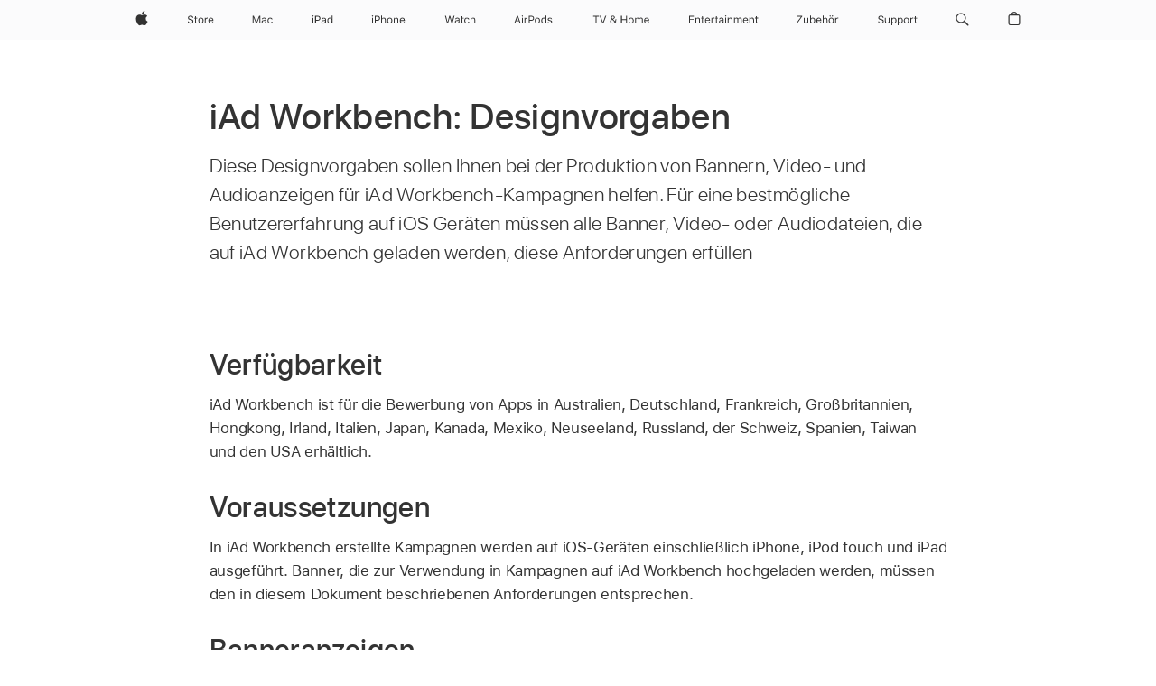

--- FILE ---
content_type: text/css
request_url: https://www.apple.com/ac/globalfooter/3/de_AT/styles/ac-globalfooter.built.css
body_size: 4880
content:
@font-face{font-family:'Apple Legacy Chevron';font-style:normal;font-weight:100;src:local(""),url("../assets/ac-footer/legacy/appleicons_ultralight.woff") format("woff"),url("../assets/ac-footer/legacy/appleicons_ultralight.ttf") format("truetype")}@font-face{font-family:"Apple Icons 100";src:url("../assets/ac-footer/legacy/appleicons_ultralight.eot")}@font-face{font-family:'Apple Legacy Chevron';font-style:normal;font-weight:200;src:local(""),url("../assets/ac-footer/legacy/appleicons_thin.woff") format("woff"),url("../assets/ac-footer/legacy/appleicons_thin.ttf") format("truetype")}@font-face{font-family:"Apple Icons 200";src:url("../assets/ac-footer/legacy/appleicons_thin.eot")}@font-face{font-family:'Apple Legacy Chevron';font-style:normal;font-weight:300;src:local(""),url("../assets/ac-footer/legacy/appleicons_thin.woff") format("woff"),url("../assets/ac-footer/legacy/appleicons_thin.ttf") format("truetype")}@font-face{font-family:"Apple Icons 300";src:url("../assets/ac-footer/legacy/appleicons_thin.eot")}@font-face{font-family:'Apple Legacy Chevron';font-style:normal;font-weight:400;src:local(""),url("../assets/ac-footer/legacy/appleicons_text.woff") format("woff"),url("../assets/ac-footer/legacy/appleicons_text.ttf") format("truetype")}@font-face{font-family:"Apple Icons 400";src:url("../assets/ac-footer/legacy/appleicons_text.eot")}@font-face{font-family:'Apple Legacy Chevron';font-style:normal;font-weight:500;src:local(""),url("../assets/ac-footer/legacy/appleicons_text.woff") format("woff"),url("../assets/ac-footer/legacy/appleicons_text.ttf") format("truetype")}@font-face{font-family:"Apple Icons 500";src:url("../assets/ac-footer/legacy/appleicons_text.eot")}@font-face{font-family:'Apple Legacy Chevron';font-style:normal;font-weight:600;src:local(""),url("../assets/ac-footer/legacy/appleicons_text.woff") format("woff"),url("../assets/ac-footer/legacy/appleicons_text.ttf") format("truetype")}@font-face{font-family:"Apple Icons 600";src:url("../assets/ac-footer/legacy/appleicons_text.eot")}@font-face{font-family:'Apple Legacy Chevron';font-style:normal;font-weight:700;src:local(""),url("../assets/ac-footer/legacy/appleicons_text.woff") format("woff"),url("../assets/ac-footer/legacy/appleicons_text.ttf") format("truetype")}@font-face{font-family:"Apple Icons 700";src:url("../assets/ac-footer/legacy/appleicons_text.eot")}@font-face{font-family:'Apple Legacy Chevron';font-style:normal;font-weight:800;src:local(""),url("../assets/ac-footer/legacy/appleicons_text.woff") format("woff"),url("../assets/ac-footer/legacy/appleicons_text.ttf") format("truetype")}@font-face{font-family:"Apple Icons 800";src:url("../assets/ac-footer/legacy/appleicons_text.eot")}@font-face{font-family:'Apple Legacy Chevron';font-style:normal;font-weight:900;src:local(""),url("../assets/ac-footer/legacy/appleicons_text.woff") format("woff"),url("../assets/ac-footer/legacy/appleicons_text.ttf") format("truetype")}@font-face{font-family:"Apple Icons 900";src:url("../assets/ac-footer/legacy/appleicons_text.eot")}#ac-globalfooter{font-weight:normal;-webkit-text-size-adjust:100%;-ms-text-size-adjust:100%;text-size-adjust:100%}#ac-globalfooter,#ac-globalfooter:before,#ac-globalfooter:after,#ac-globalfooter *,#ac-globalfooter *:before,#ac-globalfooter *:after{box-sizing:content-box;margin:0;padding:0;pointer-events:auto;letter-spacing:normal}#ac-globalfooter *,#ac-globalfooter *:before,#ac-globalfooter *:after{font-size:1em;font-family:inherit;font-weight:inherit;line-height:inherit;text-align:inherit}#ac-globalfooter article,#ac-globalfooter aside,#ac-globalfooter details,#ac-globalfooter figcaption,#ac-globalfooter figure,#ac-globalfooter footer,#ac-globalfooter header,#ac-globalfooter nav,#ac-globalfooter section{display:block}#ac-globalfooter img{border:0;vertical-align:middle}#ac-globalfooter ul{list-style:none}#ac-globalfooter,#ac-globalfooter input,#ac-globalfooter textarea,#ac-globalfooter select,#ac-globalfooter button{font-synthesis:none;-moz-font-feature-settings:'kern';-webkit-font-smoothing:antialiased;-moz-osx-font-smoothing:grayscale;direction:ltr;text-align:left}#ac-globalfooter,#ac-globalfooter select,#ac-globalfooter button{font-family:"SF Pro Text","Myriad Set Pro","SF Pro Icons","Apple Legacy Chevron","Helvetica Neue","Helvetica","Arial",sans-serif}#ac-globalfooter input,#ac-globalfooter textarea{font-family:"SF Pro Text","Myriad Set Pro","SF Pro Icons","Apple Legacy Chevron","Helvetica Neue","Helvetica","Arial",sans-serif}#ac-globalfooter .ac-gf-icon::before,#ac-globalfooter .ac-gf-icon::after,#ac-globalfooter .ac-gf-more::before,#ac-globalfooter .ac-gf-more::after{font-family:"SF Pro Icons","Apple Legacy Chevron";color:inherit;display:inline-block;font-style:normal;font-weight:inherit;font-size:inherit;line-height:1;text-decoration:underline;position:relative;z-index:1;alt:''}#ac-globalfooter .ac-gf-icon::before,#ac-globalfooter .ac-gf-icon::after,#ac-globalfooter .ac-gf-more::before,#ac-globalfooter .ac-gf-more::after{text-decoration:none}#ac-globalfooter .ac-gf-icon::before,#ac-globalfooter .ac-gf-more::before{display:none}#ac-globalfooter .ac-gf-icon-after::after,#ac-globalfooter .ac-gf-more::after{padding-left:.3em;top:0}#ac-globalfooter .ac-gf-icon-before::before{padding-right:.3em;display:inline-block;top:0}#ac-globalfooter .ac-gf-icon-before::after{display:none}#ac-globalfooter .ac-gf-icon-apple::before,#ac-globalfooter .ac-gf-icon-apple::after{content:""}#ac-globalfooter .ac-gf-icon-chevrondown::before,#ac-globalfooter .ac-gf-icon-chevrondown::after{content:""}#ac-globalfooter .ac-gf-icon-chevrondowncircle::before,#ac-globalfooter .ac-gf-icon-chevrondowncircle::after{content:""}#ac-globalfooter .ac-gf-icon-chevronleft::before,#ac-globalfooter .ac-gf-icon-chevronleft::after{content:""}#ac-globalfooter .ac-gf-icon-chevronleftcircle::before,#ac-globalfooter .ac-gf-icon-chevronleftcircle::after{content:""}#ac-globalfooter .ac-gf-icon-chevronright::before,#ac-globalfooter .ac-gf-icon-chevronright::after{content:""}#ac-globalfooter .ac-gf-icon-chevronrightcircle::before,#ac-globalfooter .ac-gf-icon-chevronrightcircle::after{content:""}#ac-globalfooter .ac-gf-icon-chevronup::before,#ac-globalfooter .ac-gf-icon-chevronup::after{content:""}#ac-globalfooter .ac-gf-icon-chevronupcircle::before,#ac-globalfooter .ac-gf-icon-chevronupcircle::after{content:""}#ac-globalfooter .ac-gf-icon-downloadcircle::before,#ac-globalfooter .ac-gf-icon-downloadcircle::after{content:""}#ac-globalfooter .ac-gf-icon-external::before,#ac-globalfooter .ac-gf-icon-external::after{content:""}#ac-globalfooter .ac-gf-icon-share::before,#ac-globalfooter .ac-gf-icon-share::after{content:""}#ac-globalfooter .ac-gf-icon-pausecircle::before,#ac-globalfooter .ac-gf-icon-pausecircle::after{content:""}#ac-globalfooter .ac-gf-icon-playcircle::before,#ac-globalfooter .ac-gf-icon-playcircle::after{content:""}#ac-globalfooter .ac-gf-icon-replay::before,#ac-globalfooter .ac-gf-icon-replay::after{content:""}#ac-globalfooter .ac-gf-icon-stopcircle::before,#ac-globalfooter .ac-gf-icon-stopcircle::after{content:""}#ac-globalfooter .ac-gf-icon-circle::before,#ac-globalfooter .ac-gf-icon-circle::after{content:""}#ac-globalfooter .ac-gf-icon-check::before,#ac-globalfooter .ac-gf-icon-check::after{content:""}#ac-globalfooter .ac-gf-icon-checkcircle::before,#ac-globalfooter .ac-gf-icon-checkcircle::after{content:""}#ac-globalfooter .ac-gf-icon-checksolid::before,#ac-globalfooter .ac-gf-icon-checksolid::after{content:""}#ac-globalfooter .ac-gf-icon-reset::before,#ac-globalfooter .ac-gf-icon-reset::after{content:""}#ac-globalfooter .ac-gf-icon-resetcircle::before,#ac-globalfooter .ac-gf-icon-resetcircle::after{content:""}#ac-globalfooter .ac-gf-icon-resetsolid::before,#ac-globalfooter .ac-gf-icon-resetsolid::after{content:""}#ac-globalfooter .ac-gf-icon-exclamation::before,#ac-globalfooter .ac-gf-icon-exclamation::after{content:""}#ac-globalfooter .ac-gf-icon-exclamationcircle::before,#ac-globalfooter .ac-gf-icon-exclamationcircle::after{content:""}#ac-globalfooter .ac-gf-icon-exclamationsolid::before,#ac-globalfooter .ac-gf-icon-exclamationsolid::after{content:""}#ac-globalfooter .ac-gf-icon-infocircle::before,#ac-globalfooter .ac-gf-icon-infocircle::after{content:""}#ac-globalfooter .ac-gf-icon-question::before,#ac-globalfooter .ac-gf-icon-question::after{content:""}#ac-globalfooter .ac-gf-icon-questioncircle::before,#ac-globalfooter .ac-gf-icon-questioncircle::after{content:""}#ac-globalfooter .ac-gf-icon-questionsolid::before,#ac-globalfooter .ac-gf-icon-questionsolid::after{content:""}#ac-globalfooter .ac-gf-icon-plus::before,#ac-globalfooter .ac-gf-icon-plus::after{content:""}#ac-globalfooter .ac-gf-icon-pluscircle::before,#ac-globalfooter .ac-gf-icon-pluscircle::after{content:""}#ac-globalfooter .ac-gf-icon-plussolid::before,#ac-globalfooter .ac-gf-icon-plussolid::after{content:""}#ac-globalfooter .ac-gf-icon-minus::before,#ac-globalfooter .ac-gf-icon-minus::after{content:""}#ac-globalfooter .ac-gf-icon-minuscircle::before,#ac-globalfooter .ac-gf-icon-minuscircle::after{content:""}#ac-globalfooter .ac-gf-icon-minussolid::before,#ac-globalfooter .ac-gf-icon-minussolid::after{content:""}#ac-globalfooter .ac-gf-icon-1circle::before,#ac-globalfooter .ac-gf-icon-1circle::after{content:""}#ac-globalfooter .ac-gf-icon-2circle::before,#ac-globalfooter .ac-gf-icon-2circle::after{content:""}#ac-globalfooter .ac-gf-icon-3circle::before,#ac-globalfooter .ac-gf-icon-3circle::after{content:""}#ac-globalfooter .ac-gf-icon-4circle::before,#ac-globalfooter .ac-gf-icon-4circle::after{content:""}#ac-globalfooter .ac-gf-icon-5circle::before,#ac-globalfooter .ac-gf-icon-5circle::after{content:""}#ac-globalfooter .ac-gf-icon-6circle::before,#ac-globalfooter .ac-gf-icon-6circle::after{content:""}#ac-globalfooter .ac-gf-icon-7circle::before,#ac-globalfooter .ac-gf-icon-7circle::after{content:""}#ac-globalfooter .ac-gf-icon-8circle::before,#ac-globalfooter .ac-gf-icon-8circle::after{content:""}#ac-globalfooter .ac-gf-icon-9circle::before,#ac-globalfooter .ac-gf-icon-9circle::after{content:""}#ac-globalfooter .ac-gf-icon-10circle::before,#ac-globalfooter .ac-gf-icon-10circle::after{content:""}#ac-globalfooter .ac-gf-icon-11circle::before,#ac-globalfooter .ac-gf-icon-11circle::after{content:""}#ac-globalfooter .ac-gf-icon-12circle::before,#ac-globalfooter .ac-gf-icon-12circle::after{content:""}#ac-globalfooter .ac-gf-icon-13circle::before,#ac-globalfooter .ac-gf-icon-13circle::after{content:""}#ac-globalfooter .ac-gf-icon-14circle::before,#ac-globalfooter .ac-gf-icon-14circle::after{content:""}#ac-globalfooter .ac-gf-icon-15circle::before,#ac-globalfooter .ac-gf-icon-15circle::after{content:""}#ac-globalfooter .ac-gf-icon-16circle::before,#ac-globalfooter .ac-gf-icon-16circle::after{content:""}#ac-globalfooter .ac-gf-icon-17circle::before,#ac-globalfooter .ac-gf-icon-17circle::after{content:""}#ac-globalfooter .ac-gf-icon-18circle::before,#ac-globalfooter .ac-gf-icon-18circle::after{content:""}#ac-globalfooter .ac-gf-icon-19circle::before,#ac-globalfooter .ac-gf-icon-19circle::after{content:""}#ac-globalfooter .ac-gf-icon-20circle::before,#ac-globalfooter .ac-gf-icon-20circle::after{content:""}#ac-globalfooter .ac-gf-icon-close::before,#ac-globalfooter .ac-gf-icon-close::after{content:""}#ac-globalfooter .ac-gf-icon-closecompact::before,#ac-globalfooter .ac-gf-icon-closecompact::after{content:""}#ac-globalfooter .ac-gf-icon-paddleleft::before,#ac-globalfooter .ac-gf-icon-paddleleft::after{content:""}#ac-globalfooter .ac-gf-icon-paddleleftcompact::before,#ac-globalfooter .ac-gf-icon-paddleleftcompact::after{content:""}#ac-globalfooter .ac-gf-icon-paddleright::before,#ac-globalfooter .ac-gf-icon-paddleright::after{content:""}#ac-globalfooter .ac-gf-icon-paddlerightcompact::before,#ac-globalfooter .ac-gf-icon-paddlerightcompact::after{content:""}#ac-globalfooter .ac-gf-icon-paddleup::before,#ac-globalfooter .ac-gf-icon-paddleup::after{content:""}#ac-globalfooter .ac-gf-icon-paddleupcompact::before,#ac-globalfooter .ac-gf-icon-paddleupcompact::after{content:""}#ac-globalfooter .ac-gf-icon-paddledown::before,#ac-globalfooter .ac-gf-icon-paddledown::after{content:""}#ac-globalfooter .ac-gf-icon-paddledowncompact::before,#ac-globalfooter .ac-gf-icon-paddledowncompact::after{content:""}#ac-globalfooter .ac-gf-icon-thumbnailreplay::before,#ac-globalfooter .ac-gf-icon-thumbnailreplay::after{content:""}#ac-globalfooter .ac-gf-icon-thumbnailpause::before,#ac-globalfooter .ac-gf-icon-thumbnailpause::after{content:""}#ac-globalfooter .ac-gf-icon-thumbnailplay::before,#ac-globalfooter .ac-gf-icon-thumbnailplay::after{content:""}#ac-globalfooter .ac-gf-more::before,#ac-globalfooter .ac-gf-more::after{content:""}#ac-globalfooter .ac-gf-more-block{margin-top:.5em}#ac-globalfooter a.ac-gf-block{display:block;color:inherit;cursor:pointer;text-decoration:none}#ac-globalfooter a.ac-gf-block::before,#ac-globalfooter a.ac-gf-block::after{content:' ';display:table}#ac-globalfooter a.ac-gf-block::after{clear:both}#ac-globalfooter a.ac-gf-block:hover{text-decoration:none}#ac-globalfooter a.ac-gf-block:hover .ac-gf-block-link{text-decoration:underline}#ac-globalfooter a.ac-gf-block:hover .ac-gf-block-link.icon-ie-parent{text-decoration:none}#ac-globalfooter a.ac-gf-block:hover .ac-gf-block-link.icon-ie-parent .icon-ie-link{text-decoration:underline}#ac-globalfooter .ac-gf-block-link{color:#0070c9;cursor:pointer}#ac-globalfooter a.ac-gf-block-inline{display:inline-block}#ac-globalfooter{font-size:11px;line-height:1.36364;font-weight:400;letter-spacing:-.008em;font-family:"SF Pro Text","Myriad Set Pro","SF Pro Icons","Apple Legacy Chevron","Helvetica Neue","Helvetica","Arial",sans-serif;background-color:#f2f2f2;color:#333;min-width:1024px;overflow:hidden;position:relative;z-index:1}.ac-theme-dark #ac-globalfooter,#ac-globalfooter.ac-globalfooter-dark{background-color:#222;color:#ccc}@media only screen and (max-width: 1044px){#ac-globalfooter{min-width:320px}}#ac-globalfooter h1,#ac-globalfooter h2,#ac-globalfooter h3,#ac-globalfooter h4,#ac-globalfooter h5,#ac-globalfooter h6{color:inherit}#ac-globalfooter a{color:#555;text-decoration:none}#ac-globalfooter a:hover{color:#333;text-decoration:underline}.ac-theme-dark #ac-globalfooter a,#ac-globalfooter.ac-globalfooter-dark a{color:#999}.ac-theme-dark #ac-globalfooter a:hover,#ac-globalfooter.ac-globalfooter-dark a:hover{color:#ccc}#ac-globalfooter a.ac-gf-block{color:inherit;text-decoration:none}#ac-globalfooter a.ac-gf-block:hover{color:inherit}.ac-theme-dark #ac-globalfooter a.ac-gf-block,#ac-globalfooter.ac-globalfooter-dark a.ac-gf-block{color:inherit}.ac-theme-dark #ac-globalfooter a.ac-gf-block .ac-gf-block-link,#ac-globalfooter.ac-globalfooter-dark a.ac-gf-block .ac-gf-block-link{color:#6bf}#ac-globalfooter .ac-gf-content{margin:0 auto;max-width:980px;padding:0 22px;padding-left:calc(22px + constant(safe-area-inset-left));padding-right:calc(22px + constant(safe-area-inset-right))}@supports (padding: calc(max(0px))){#ac-globalfooter .ac-gf-content{padding-left:calc(max(22px, env(safe-area-inset-left)));padding-right:calc(max(22px, env(safe-area-inset-right)))}}@media only screen and (max-width: 767px){#ac-globalfooter .ac-gf-content{padding:0 16px}}#ac-globalfooter .ac-gf-label{position:absolute;clip:rect(1px 1px 1px 1px);clip:rect(1px, 1px, 1px, 1px);-webkit-clip-path:inset(0px 0px 99.9% 99.9%);clip-path:inset(0px 0px 99.9% 99.9%);overflow:hidden;height:1px;width:1px;padding:0;border:0}#ac-globalfooter .ac-gf-buystrip-hero{font-size:17px;line-height:1.52947;font-weight:400;letter-spacing:-.021em;font-family:"SF Pro Text","Myriad Set Pro","SF Pro Icons","Apple Legacy Chevron","Helvetica Neue","Helvetica","Arial",sans-serif;direction:rtl;padding-top:60px;text-align:center}#ac-globalfooter .ac-gf-buystrip-hero::before,#ac-globalfooter .ac-gf-buystrip-hero::after{content:' ';display:table}#ac-globalfooter .ac-gf-buystrip-hero::after{clear:both}@media only screen and (max-width: 480px){#ac-globalfooter .ac-gf-buystrip-hero{padding-bottom:16px}}#ac-globalfooter .ac-gf-buystrip-hero-product{margin-right:34px;display:inline-block;vertical-align:middle}@media only screen and (max-width: 767px){#ac-globalfooter .ac-gf-buystrip-hero-product{margin-right:0;margin-top:22px}}#ac-globalfooter .ac-gf-buystrip-hero-block{direction:ltr;display:inline-block;text-align:left;vertical-align:middle}@media only screen and (max-width: 767px){#ac-globalfooter .ac-gf-buystrip-hero-block{display:block;text-align:center}}#ac-globalfooter .ac-gf-buystrip-hero-title,#ac-globalfooter .ac-gf-buystrip-hero-copy,#ac-globalfooter .ac-gf-buystrip-hero-cta{margin:0}#ac-globalfooter .ac-gf-buystrip-hero-title{font-size:32px;line-height:1.125;font-weight:600;letter-spacing:.004em;font-family:"SF Pro Display","Myriad Set Pro","SF Pro Icons","Apple Legacy Chevron","Helvetica Neue","Helvetica","Arial",sans-serif;margin-bottom:3px}@media only screen and (max-width: 767px){#ac-globalfooter .ac-gf-buystrip-hero-title{font-size:24px;line-height:1.16667;font-weight:600;letter-spacing:.009em;font-family:"SF Pro Display","Myriad Set Pro","SF Pro Icons","Apple Legacy Chevron","Helvetica Neue","Helvetica","Arial",sans-serif}}@media only screen and (max-width: 767px){#ac-globalfooter .ac-gf-buystrip-hero-title{margin-left:auto;margin-right:auto}}#ac-globalfooter .ac-gf-buystrip-hero-copy{font-size:19px;line-height:1.21053;font-weight:400;letter-spacing:.012em;font-family:"SF Pro Display","Myriad Set Pro","SF Pro Icons","Apple Legacy Chevron","Helvetica Neue","Helvetica","Arial",sans-serif}#ac-globalfooter .ac-gf-buystrip-hero-cta{margin-top:0.8em}#ac-globalfooter .ac-gf-buystrip-info{font-size:14px;line-height:1.42861;font-weight:400;letter-spacing:-.016em;font-family:"SF Pro Text","Myriad Set Pro","SF Pro Icons","Apple Legacy Chevron","Helvetica Neue","Helvetica","Arial",sans-serif;border-bottom:1px solid #d6d6d6;padding-top:4px;padding-bottom:56px;text-align:center}#ac-globalfooter .ac-gf-buystrip-info::before,#ac-globalfooter .ac-gf-buystrip-info::after{content:' ';display:table}#ac-globalfooter .ac-gf-buystrip-info::after{clear:both}#ac-globalfooter.flexbox .ac-gf-buystrip-info{display:-webkit-box;display:-webkit-flex;display:-ms-flexbox;display:flex;-webkit-flex-wrap:wrap;-ms-flex-wrap:wrap;flex-wrap:wrap;-webkit-box-pack:center;-webkit-justify-content:center;-ms-flex-pack:center;justify-content:center}#ac-globalfooter.flexbox .ac-gf-buystrip-info::before,#ac-globalfooter.flexbox .ac-gf-buystrip-info::after{display:none}.ac-theme-dark #ac-globalfooter .ac-gf-buystrip-info,#ac-globalfooter.ac-globalfooter-dark .ac-gf-buystrip-info{border-color:#444}@media only screen and (max-width: 480px){#ac-globalfooter .ac-gf-buystrip-info{padding-top:8px}}#ac-globalfooter .ac-gf-buystrip-info-column{box-sizing:border-box;position:relative;z-index:1;margin:0;padding:0;float:left;min-height:2px;width:25%}@media only screen and (max-width: 1023px){#ac-globalfooter .ac-gf-buystrip-info-column{width:50%}#ac-globalfooter .ac-gf-buystrip-info-column:nth-child(3){clear:left}}@media only screen and (max-width: 480px){#ac-globalfooter .ac-gf-buystrip-info-column{width:100%}}#ac-globalfooter .ac-gf-buystrip-info-content{margin:0 auto;padding-top:56px;position:relative;text-align:center;width:216px;z-index:1}@media only screen and (max-width: 480px){#ac-globalfooter .ac-gf-buystrip-info-content{padding-top:36px}}#ac-globalfooter .ac-gf-buystrip-info-icon{margin:0 auto}#ac-globalfooter .ac-gf-buystrip-info-icon-asa{width:74px;height:74px;background-size:74px 74px;background-repeat:no-repeat;background-image:url("../assets/ac-footer/buystrip/asa/icon_large.svg")}.ac-theme-dark #ac-globalfooter .ac-gf-buystrip-info-icon-asa,#ac-globalfooter.ac-globalfooter-dark .ac-gf-buystrip-info-icon-asa{width:74px;height:74px;background-size:74px 74px;background-repeat:no-repeat;background-image:url("../assets/ac-footer/buystrip/asa/icon_dark_large.svg")}#ac-globalfooter .ac-gf-buystrip-info-icon-bag{width:74px;height:74px;background-size:74px 74px;background-repeat:no-repeat;background-image:url("../assets/ac-footer/buystrip/bag/icon_large.svg")}.ac-theme-dark #ac-globalfooter .ac-gf-buystrip-info-icon-bag,#ac-globalfooter.ac-globalfooter-dark .ac-gf-buystrip-info-icon-bag{width:74px;height:74px;background-size:74px 74px;background-repeat:no-repeat;background-image:url("../assets/ac-footer/buystrip/bag/icon_dark_large.svg")}#ac-globalfooter .ac-gf-buystrip-info-icon-call{width:74px;height:74px;background-size:74px 74px;background-repeat:no-repeat;background-image:url("../assets/ac-footer/buystrip/call/icon_large.svg")}.ac-theme-dark #ac-globalfooter .ac-gf-buystrip-info-icon-call,#ac-globalfooter.ac-globalfooter-dark .ac-gf-buystrip-info-icon-call{width:74px;height:74px;background-size:74px 74px;background-repeat:no-repeat;background-image:url("../assets/ac-footer/buystrip/call/icon_dark_large.svg")}#ac-globalfooter .ac-gf-buystrip-info-icon-engraving{width:74px;height:74px;background-size:74px 74px;background-repeat:no-repeat;background-image:url("../assets/ac-footer/buystrip/engraving/icon_large.svg")}.ac-theme-dark #ac-globalfooter .ac-gf-buystrip-info-icon-engraving,#ac-globalfooter.ac-globalfooter-dark .ac-gf-buystrip-info-icon-engraving{width:74px;height:74px;background-size:74px 74px;background-repeat:no-repeat;background-image:url("../assets/ac-footer/buystrip/engraving/icon_dark_large.svg")}#ac-globalfooter .ac-gf-buystrip-info-icon-financing{width:74px;height:74px;background-size:74px 74px;background-repeat:no-repeat;background-image:url("../assets/ac-footer/buystrip/financing/eur/icon_large.svg")}.ac-theme-dark #ac-globalfooter .ac-gf-buystrip-info-icon-financing,#ac-globalfooter.ac-globalfooter-dark .ac-gf-buystrip-info-icon-financing{width:74px;height:74px;background-size:74px 74px;background-repeat:no-repeat;background-image:url("../assets/ac-footer/buystrip/financing/eur/icon_dark_large.svg")}#ac-globalfooter .ac-gf-buystrip-info-icon-giftwrap{width:74px;height:74px;background-size:74px 74px;background-repeat:no-repeat;background-image:url("../assets/ac-footer/buystrip/giftwrap/icon_large.svg")}.ac-theme-dark #ac-globalfooter .ac-gf-buystrip-info-icon-giftwrap,#ac-globalfooter.ac-globalfooter-dark .ac-gf-buystrip-info-icon-giftwrap{width:74px;height:74px;background-size:74px 74px;background-repeat:no-repeat;background-image:url("../assets/ac-footer/buystrip/giftwrap/icon_dark_large.svg")}#ac-globalfooter .ac-gf-buystrip-info-icon-help{width:74px;height:74px;background-size:74px 74px;background-repeat:no-repeat;background-image:url("../assets/ac-footer/buystrip/help/icon_large.svg")}.ac-theme-dark #ac-globalfooter .ac-gf-buystrip-info-icon-help,#ac-globalfooter.ac-globalfooter-dark .ac-gf-buystrip-info-icon-help{width:74px;height:74px;background-size:74px 74px;background-repeat:no-repeat;background-image:url("../assets/ac-footer/buystrip/help/icon_dark_large.svg")}#ac-globalfooter .ac-gf-buystrip-info-icon-personal_setup{width:74px;height:74px;background-size:74px 74px;background-repeat:no-repeat;background-image:url("../assets/ac-footer/buystrip/personal_setup/icon_large.svg")}.ac-theme-dark #ac-globalfooter .ac-gf-buystrip-info-icon-personal_setup,#ac-globalfooter.ac-globalfooter-dark .ac-gf-buystrip-info-icon-personal_setup{width:74px;height:74px;background-size:74px 74px;background-repeat:no-repeat;background-image:url("../assets/ac-footer/buystrip/personal_setup/icon_dark_large.svg")}#ac-globalfooter .ac-gf-buystrip-info-icon-retail{width:74px;height:74px;background-size:74px 74px;background-repeat:no-repeat;background-image:url("../assets/ac-footer/buystrip/retail/icon_large.svg")}.ac-theme-dark #ac-globalfooter .ac-gf-buystrip-info-icon-retail,#ac-globalfooter.ac-globalfooter-dark .ac-gf-buystrip-info-icon-retail{width:74px;height:74px;background-size:74px 74px;background-repeat:no-repeat;background-image:url("../assets/ac-footer/buystrip/retail/icon_dark_large.svg")}#ac-globalfooter .ac-gf-buystrip-info-icon-shipping{width:74px;height:74px;background-size:74px 74px;background-repeat:no-repeat;background-image:url("../assets/ac-footer/buystrip/shipping/icon_large.svg")}.ac-theme-dark #ac-globalfooter .ac-gf-buystrip-info-icon-shipping,#ac-globalfooter.ac-globalfooter-dark .ac-gf-buystrip-info-icon-shipping{width:74px;height:74px;background-size:74px 74px;background-repeat:no-repeat;background-image:url("../assets/ac-footer/buystrip/shipping/icon_dark_large.svg")}#ac-globalfooter .ac-gf-buystrip-info-icon-thirdparty_retail{width:74px;height:74px;background-size:74px 74px;background-repeat:no-repeat;background-image:url("../assets/ac-footer/buystrip/thirdparty_retail/icon_large.svg")}.ac-theme-dark #ac-globalfooter .ac-gf-buystrip-info-icon-thirdparty_retail,#ac-globalfooter.ac-globalfooter-dark .ac-gf-buystrip-info-icon-thirdparty_retail{width:74px;height:74px;background-size:74px 74px;background-repeat:no-repeat;background-image:url("../assets/ac-footer/buystrip/thirdparty_retail/icon_dark_large.svg")}#ac-globalfooter .ac-gf-buystrip-info-title,#ac-globalfooter .ac-gf-buystrip-info-copy,#ac-globalfooter .ac-gf-buystrip-info-caption,#ac-globalfooter .ac-gf-buystrip-info-cta{margin:0}#ac-globalfooter .ac-gf-buystrip-info-title{font-size:19px;line-height:1.21053;font-weight:600;letter-spacing:.012em;font-family:"SF Pro Display","Myriad Set Pro","SF Pro Icons","Apple Legacy Chevron","Helvetica Neue","Helvetica","Arial",sans-serif;margin-top:0.125em}#ac-globalfooter .ac-gf-buystrip-info-copy{display:block;margin-top:0.5em}#ac-globalfooter .ac-gf-buystrip-info-caption{display:block}#ac-globalfooter .ac-gf-buystrip-info-cta{color:#0070c9;margin-top:0.8em;margin-bottom:-.21429em;display:block}.ac-theme-dark #ac-globalfooter .ac-gf-buystrip-info-cta,#ac-globalfooter.ac-globalfooter-dark .ac-gf-buystrip-info-cta{color:#6bf}#ac-globalfooter.no-js .ac-gf-buystrip-info-cta-chat{display:none}#ac-globalfooter .ac-gf-buystrip-info.with-3-columns .ac-gf-buystrip-info-column{box-sizing:border-box;position:relative;z-index:1;margin:0;padding:0;float:left;min-height:2px;width:33.33333%}@media only screen and (max-width: 1023px){#ac-globalfooter .ac-gf-buystrip-info.with-3-columns .ac-gf-buystrip-info-column:nth-child(3){clear:none}}@media only screen and (max-width: 767px){#ac-globalfooter .ac-gf-buystrip-info.with-3-columns .ac-gf-buystrip-info-column{width:50%}#ac-globalfooter .ac-gf-buystrip-info.with-3-columns .ac-gf-buystrip-info-column:nth-child(3){width:100%;clear:left}}@media only screen and (max-width: 480px){#ac-globalfooter .ac-gf-buystrip-info.with-3-columns .ac-gf-buystrip-info-column,#ac-globalfooter .ac-gf-buystrip-info.with-3-columns .ac-gf-buystrip-info-column:nth-child(3){width:100%}}#ac-globalfooter .ac-gf-buystrip-info.with-2-columns{padding-left:80px;padding-right:80px}@media only screen and (max-width: 1023px){#ac-globalfooter .ac-gf-buystrip-info.with-2-columns{margin:0 auto;padding-left:0;padding-right:0}}#ac-globalfooter .ac-gf-buystrip-info.with-2-columns .ac-gf-buystrip-info-column{box-sizing:border-box;position:relative;z-index:1;margin:0;padding:0;float:left;min-height:2px;width:50%}@media only screen and (max-width: 480px){#ac-globalfooter .ac-gf-buystrip-info.with-2-columns .ac-gf-buystrip-info-column{width:100%}}#ac-globalfooter.flexbox .ac-gf-buystrip-info-column,#ac-globalfooter.flexbox .ac-gf-buystrip-info.with-3-columns .ac-gf-buystrip-info-column,#ac-globalfooter.flexbox .ac-gf-buystrip-info.with-2-columns .ac-gf-buystrip-info-column{width:auto;float:none}#ac-globalfooter.flexbox .ac-gf-buystrip-info-column{-webkit-box-flex:1;-webkit-flex:1 25%;-ms-flex:1 25%;flex:1 25%;max-width:410px}@media only screen and (max-width: 1023px){#ac-globalfooter.flexbox .ac-gf-buystrip-info-column{-webkit-flex-basis:50%;-ms-flex-preferred-size:50%;flex-basis:50%}}@media only screen and (max-width: 480px){#ac-globalfooter.flexbox .ac-gf-buystrip-info-column{-webkit-flex-basis:100%;-ms-flex-preferred-size:100%;flex-basis:100%}}#ac-globalfooter.flexbox .ac-gf-buystrip-info-column:first-child:nth-last-child(2),#ac-globalfooter.flexbox .ac-gf-buystrip-info-column:last-child:nth-child(2){-webkit-flex-basis:50%;-ms-flex-preferred-size:50%;flex-basis:50%}@media only screen and (max-width: 480px){#ac-globalfooter.flexbox .ac-gf-buystrip-info-column:first-child:nth-last-child(2),#ac-globalfooter.flexbox .ac-gf-buystrip-info-column:last-child:nth-child(2){-webkit-flex-basis:100%;-ms-flex-preferred-size:100%;flex-basis:100%}}#ac-globalfooter.flexbox .ac-gf-buystrip-info.with-2-columns{max-width:none}#ac-globalfooter .ac-gf-sosumi{border-bottom:1px solid #d6d6d6;color:#888;padding:17px 0 11px}.ac-theme-dark #ac-globalfooter .ac-gf-sosumi,#ac-globalfooter.ac-globalfooter-dark .ac-gf-sosumi{border-color:#444;color:#666}#ac-globalfooter .ac-gf-sosumi ol{list-style-position:outside;margin:0;padding:0 17px}#ac-globalfooter .ac-gf-sosumi ol li{list-style-type:decimal}#ac-globalfooter .ac-gf-sosumi ul{list-style:none;margin:0}#ac-globalfooter .ac-gf-sosumi li{padding-bottom:0.8em}#ac-globalfooter .ac-gf-sosumi p,#ac-globalfooter .ac-gf-sosumi li{font-size:11px;line-height:1.36364;font-weight:400;letter-spacing:-.008em;font-family:"SF Pro Text","Myriad Set Pro","SF Pro Icons","Apple Legacy Chevron","Helvetica Neue","Helvetica","Arial",sans-serif}#ac-globalfooter .ac-gf-sosumi small{font-size:1em}#ac-globalfooter .ac-gf-breadcrumbs{padding:17px 0;position:relative;z-index:1;color:#555}#ac-globalfooter .ac-gf-breadcrumbs::before,#ac-globalfooter .ac-gf-breadcrumbs::after{content:' ';display:table}#ac-globalfooter .ac-gf-breadcrumbs::after{clear:both}.ac-theme-dark #ac-globalfooter .ac-gf-breadcrumbs,#ac-globalfooter.ac-globalfooter-dark .ac-gf-breadcrumbs{color:#999}@media only screen and (max-width: 767px){#ac-globalfooter .ac-gf-breadcrumbs{border-bottom:1px solid #d6d6d6}.ac-theme-dark #ac-globalfooter .ac-gf-breadcrumbs,#ac-globalfooter.ac-globalfooter-dark .ac-gf-breadcrumbs{border-color:#444}}#ac-globalfooter .ac-gf-breadcrumbs-home{left:0;position:absolute;z-index:2;top:19px}#ac-globalfooter .ac-gf-breadcrumbs-home:hover{text-decoration:none}#ac-globalfooter .ac-gf-breadcrumbs-home:hover .ac-gf-breadcrumbs-home-icon{background-position-y:100%}#ac-globalfooter .ac-gf-breadcrumbs-home-icon{width:14px;height:36px;background-size:14px 36px;background-repeat:no-repeat;background-image:url("../assets/ac-footer/breadcrumbs/apple/icon_large.svg");height:18px;display:block;position:relative;z-index:2;color:transparent}.ac-theme-dark #ac-globalfooter .ac-gf-breadcrumbs-home-icon,#ac-globalfooter.ac-globalfooter-dark .ac-gf-breadcrumbs-home-icon{background-repeat:no-repeat;background-image:url("../assets/ac-footer/breadcrumbs/apple/icon_dark_large.svg")}#ac-globalfooter .ac-gf-breadcrumbs-home-label{position:absolute;clip:rect(1px 1px 1px 1px);clip:rect(1px, 1px, 1px, 1px);-webkit-clip-path:inset(0px 0px 99.9% 99.9%);clip-path:inset(0px 0px 99.9% 99.9%);overflow:hidden;height:1px;width:1px;padding:0;border:0}#ac-globalfooter .ac-gf-breadcrumbs-path{font-size:12px;line-height:1.33341;font-weight:400;letter-spacing:-.01em;font-family:"SF Pro Text","Myriad Set Pro","SF Pro Icons","Apple Legacy Chevron","Helvetica Neue","Helvetica","Arial",sans-serif;position:relative;z-index:1}#ac-globalfooter .ac-gf-breadcrumbs-path::before,#ac-globalfooter .ac-gf-breadcrumbs-path::after{content:' ';display:table}#ac-globalfooter .ac-gf-breadcrumbs-path::after{clear:both}#ac-globalfooter .ac-gf-breadcrumbs-list{max-height:9999px;padding-left:25px;direction:ltr;list-style:none}#ac-globalfooter .ac-gf-breadcrumbs-item{margin-right:7px;float:left;padding:3px 4px 3px 0;max-width:100%;overflow:hidden;text-overflow:ellipsis;white-space:nowrap}#ac-globalfooter .ac-gf-breadcrumbs-item:before{width:8px;height:18px;background-size:8px 18px;background-repeat:no-repeat;background-image:url("../assets/ac-footer/breadcrumbs/separator/icon_large.svg");margin-right:11px;content:'';display:inline-block;vertical-align:middle;margin-top:-1px}.ac-theme-dark #ac-globalfooter .ac-gf-breadcrumbs-item:before,#ac-globalfooter.ac-globalfooter-dark .ac-gf-breadcrumbs-item:before{background-repeat:no-repeat;background-image:url("../assets/ac-footer/breadcrumbs/separator/icon_dark_large.svg")}#ac-globalfooter .ac-gf-directory{font-size:11px;line-height:1.36364;font-weight:400;letter-spacing:-.008em;font-family:"SF Pro Text","Myriad Set Pro","SF Pro Icons","Apple Legacy Chevron","Helvetica Neue","Helvetica","Arial",sans-serif;position:relative;z-index:1;padding-top:20px}#ac-globalfooter .ac-gf-directory::before,#ac-globalfooter .ac-gf-directory::after{content:' ';display:table}#ac-globalfooter .ac-gf-directory::after{clear:both}#ac-globalfooter .ac-gf-directory:last-child{padding-bottom:28px}#ac-globalfooter .ac-gf-directory-column{box-sizing:border-box;position:relative;z-index:1;margin:0;padding:0;float:left;min-height:2px;width:25%}@media only screen and (max-width: 767px){#ac-globalfooter .ac-gf-directory-column{width:100%}}#ac-globalfooter .ac-gf-directory-column-section{width:100%;box-sizing:border-box;position:relative;z-index:1;margin:0;padding:0;float:left;min-height:2px;pointer-events:none}@media only screen and (max-width: 767px){#ac-globalfooter .ac-gf-directory-column-section{border-bottom:1px solid #d6d6d6;overflow:hidden;pointer-events:auto}.ac-theme-dark #ac-globalfooter .ac-gf-directory-column-section,#ac-globalfooter.ac-globalfooter-dark .ac-gf-directory-column-section{border-color:#444}}#ac-globalfooter .ac-gf-directory-column-section ~ .ac-gf-directory-column-section{padding-top:24px}@media only screen and (max-width: 767px){#ac-globalfooter .ac-gf-directory-column-section ~ .ac-gf-directory-column-section{padding-top:0}}#ac-globalfooter .ac-gf-directory-column-section-title{font-size:11px;line-height:1.36364;font-weight:600;letter-spacing:-.008em;font-family:"SF Pro Text","Myriad Set Pro","SF Pro Icons","Apple Legacy Chevron","Helvetica Neue","Helvetica","Arial",sans-serif;margin:0;margin-bottom:.8em}@media only screen and (max-width: 767px){#ac-globalfooter .ac-gf-directory-column-section-title{font-size:12px;line-height:1.33341;font-weight:400;letter-spacing:-.01em;font-family:"SF Pro Text","Myriad Set Pro","SF Pro Icons","Apple Legacy Chevron","Helvetica Neue","Helvetica","Arial",sans-serif}}@media only screen and (max-width: 767px){#ac-globalfooter .ac-gf-directory-column-section-title{margin-bottom:0;padding-top:10px;padding-bottom:10px;background:#f2f2f2;cursor:pointer;position:relative;-webkit-user-select:none;-moz-user-select:none;-ms-user-select:none;user-select:none;z-index:2}.ac-theme-dark #ac-globalfooter .ac-gf-directory-column-section-title,#ac-globalfooter.ac-globalfooter-dark .ac-gf-directory-column-section-title{background:#222;color:#ccc}#ac-globalfooter .ac-gf-directory-column-section-title:hover{color:#000}.ac-theme-dark #ac-globalfooter .ac-gf-directory-column-section-title:hover,#ac-globalfooter.ac-globalfooter-dark .ac-gf-directory-column-section-title:hover{color:#fff}#ac-globalfooter .ac-gf-directory-column-section-title:after{content:'+';float:right;font-size:14px;font-weight:normal;margin-top:-2px;margin-right:8px;-webkit-transition:-webkit-transform .3s ease;transition:-webkit-transform .3s ease;transition:transform .3s ease;transition:transform .3s ease, -webkit-transform .3s ease}}#ac-globalfooter .ac-gf-directory-column-section-list{margin-right:20px;list-style:none;padding:0}@media only screen and (max-width: 767px){#ac-globalfooter .ac-gf-directory-column-section-list{margin:0;overflow:hidden;padding-top:5px;padding-bottom:16px;position:absolute;top:100%;left:0;width:100%;visibility:hidden;z-index:-1;-webkit-transform:translateY(-100px);-ms-transform:translateY(-100px);transform:translateY(-100px)}}#ac-globalfooter .ac-gf-directory-column-section-item{display:block;pointer-events:auto;margin-bottom:.8em}@media only screen and (max-width: 767px){#ac-globalfooter .ac-gf-directory-column-section-item{margin-bottom:0}}#ac-globalfooter .ac-gf-directory-column-section-item:last-child{margin-bottom:0}@media only screen and (max-width: 767px){#ac-globalfooter .ac-gf-directory-column-section-link{padding:6px 14px;display:block}#ac-globalfooter .ac-gf-directory-column-section-link:focus{outline-offset:-6px}}#ac-globalfooter .ac-gf-directory-column-section-anchor{right:0;cursor:default;display:none;position:absolute;top:0;width:1px;height:1px;z-index:10}#ac-globalfooter .ac-gf-directory-column-section-anchor:focus{outline-offset:-6px;width:25px;height:38px}@media only screen and (max-width: 767px){#ac-globalfooter .ac-gf-directory-column-section-anchor{display:block}}#ac-globalfooter .ac-gf-directory-column-section-anchor-close{display:none}#ac-globalfooter .ac-gf-directory-column-section-anchor-label{position:absolute;clip:rect(1px 1px 1px 1px);clip:rect(1px, 1px, 1px, 1px);-webkit-clip-path:inset(0px 0px 99.9% 99.9%);clip-path:inset(0px 0px 99.9% 99.9%);overflow:hidden;height:1px;width:1px;padding:0;border:0}#ac-globalfooter .ac-gf-directory-column-section-state{display:none}@media only screen and (max-width: 767px){#ac-globalfooter .ac-gf-directory-column-section-state:target+.ac-gf-directory-column-section .ac-gf-directory-column-section-title,#ac-globalfooter .ac-gf-directory-column-section-state:checked+.ac-gf-directory-column-section .ac-gf-directory-column-section-title{color:#000}.ac-theme-dark #ac-globalfooter .ac-gf-directory-column-section-state:target+.ac-gf-directory-column-section .ac-gf-directory-column-section-title,.ac-theme-dark #ac-globalfooter .ac-gf-directory-column-section-state:checked+.ac-gf-directory-column-section .ac-gf-directory-column-section-title,#ac-globalfooter.ac-globalfooter-dark .ac-gf-directory-column-section-state:target+.ac-gf-directory-column-section .ac-gf-directory-column-section-title,#ac-globalfooter.ac-globalfooter-dark .ac-gf-directory-column-section-state:checked+.ac-gf-directory-column-section .ac-gf-directory-column-section-title{color:#fff}#ac-globalfooter .ac-gf-directory-column-section-state:target+.ac-gf-directory-column-section .ac-gf-directory-column-section-title:after,#ac-globalfooter .ac-gf-directory-column-section-state:checked+.ac-gf-directory-column-section .ac-gf-directory-column-section-title:after{-webkit-transform:rotate(45deg) scale(1.08);-ms-transform:rotate(45deg) scale(1.08);transform:rotate(45deg) scale(1.08)}#ac-globalfooter .ac-gf-directory-column-section-state:target+.ac-gf-directory-column-section .ac-gf-directory-column-section-list,#ac-globalfooter .ac-gf-directory-column-section-state:checked+.ac-gf-directory-column-section .ac-gf-directory-column-section-list{position:static;visibility:visible;z-index:1;-webkit-transform:none;-ms-transform:none;transform:none;-webkit-transition:-webkit-transform 300ms ease;transition:-webkit-transform 300ms ease;transition:transform 300ms ease;transition:transform 300ms ease, -webkit-transform 300ms ease}#ac-globalfooter .ac-gf-directory-column-section-state:target+.ac-gf-directory-column-section .ac-gf-directory-column-section-anchor-open,#ac-globalfooter .ac-gf-directory-column-section-state:checked+.ac-gf-directory-column-section .ac-gf-directory-column-section-anchor-open{display:none}#ac-globalfooter .ac-gf-directory-column-section-state:target+.ac-gf-directory-column-section .ac-gf-directory-column-section-anchor-close,#ac-globalfooter .ac-gf-directory-column-section-state:checked+.ac-gf-directory-column-section .ac-gf-directory-column-section-anchor-close{display:block}}#ac-globalfooter .ac-gf-directory.with-5-columns .ac-gf-directory-column{width:20%}@media only screen and (max-width: 767px){#ac-globalfooter .ac-gf-directory.with-5-columns .ac-gf-directory-column{width:100%}}#ac-globalfooter .ac-gf-breadcrumbs+.ac-gf-directory{padding-top:0}@media only screen and (max-width: 767px){#ac-globalfooter .ac-gf-breadcrumbs+.ac-gf-directory{padding-top:0}}#ac-globalfooter .ac-gf-footer{border-top:1px solid #d6d6d6;color:#888;padding:17px 0 21px;padding-bottom:calc(21px + constant(safe-area-inset-bottom))}@supports (padding: calc(max(0px))){#ac-globalfooter .ac-gf-footer{padding-bottom:calc(max(21px, env(safe-area-inset-bottom)))}}#ac-globalfooter .ac-gf-footer:nth-child(2){border-top:none}@media only screen and (max-width: 767px){#ac-globalfooter .ac-gf-footer{padding-bottom:19px;padding-bottom:calc(19px + constant(safe-area-inset-bottom))}@supports (padding: calc(max(0px))){#ac-globalfooter .ac-gf-footer{padding-bottom:calc(max(19px, env(safe-area-inset-bottom)))}}}.ac-theme-dark #ac-globalfooter .ac-gf-footer,#ac-globalfooter.ac-globalfooter-dark .ac-gf-footer{border-color:#444;color:#666}#ac-globalfooter .ac-gf-footer-shop{max-height:9999px;padding-bottom:3px}@media only screen and (max-width: 767px){#ac-globalfooter .ac-gf-footer-shop{padding-bottom:10px}}.ac-theme-dark #ac-globalfooter .ac-gf-footer-shop,#ac-globalfooter.ac-globalfooter-dark .ac-gf-footer-shop{border-color:#444}#ac-globalfooter .ac-gf-footer-shop a{color:#0070c9}.ac-theme-dark #ac-globalfooter .ac-gf-footer-shop a,#ac-globalfooter.ac-globalfooter-dark .ac-gf-footer-shop a{color:#6bf}#ac-globalfooter .ac-gf-footer-locale{float:right;margin-top:5px;position:relative;top:-3px;z-index:2;white-space:nowrap}@media only screen and (max-width: 767px){#ac-globalfooter .ac-gf-footer-locale{left:-1px;padding-top:5px;float:none}}#ac-globalfooter .ac-gf-footer-locale-link{border-left:1px solid #d6d6d6;margin-left:7px;padding-left:11px;display:inline}.ac-theme-dark #ac-globalfooter .ac-gf-footer-locale-link,#ac-globalfooter.ac-globalfooter-dark .ac-gf-footer-locale-link{border-color:#444}#ac-globalfooter .ac-gf-footer-locale-link:first-child{border-left:none;margin-left:0;padding-left:0}#ac-globalfooter .ac-gf-footer-locale-flag{background-repeat:no-repeat;background-size:16px 16px;display:inline-block;width:16px;height:16px;background-image:url("/ac/flags/1/images/at/16.png");padding-right:5px;background-position:left center;cursor:pointer;float:left;margin-top:-1px}@media only screen and (-webkit-min-device-pixel-ratio: 1.5), only screen and (min-resolution: 1.5dppx), (-webkit-min-device-pixel-ratio: 1.5), (min-resolution: 144dpi){#ac-globalfooter .ac-gf-footer-locale-flag{background-image:url("/ac/flags/1/images/at/32.png")}}#ac-globalfooter .ac-gf-footer-legal{position:relative;top:-3px;z-index:1}#ac-globalfooter .ac-gf-footer-legal::before,#ac-globalfooter .ac-gf-footer-legal::after{content:' ';display:table}#ac-globalfooter .ac-gf-footer-legal::after{clear:both}@media only screen and (max-width: 767px){#ac-globalfooter .ac-gf-footer-legal{padding-top:12px}}#ac-globalfooter .ac-gf-footer-legal-copyright,#ac-globalfooter .ac-gf-footer-legal-links{margin-right:30px;float:left;margin-top:5px}@media only screen and (max-width: 767px){#ac-globalfooter .ac-gf-footer-legal-copyright,#ac-globalfooter .ac-gf-footer-legal-links{margin-right:0;float:none}}#ac-globalfooter .ac-gf-footer-legal-copyright{max-height:9999px}#ac-globalfooter .ac-gf-footer-legal-links{position:relative;top:-5px;z-index:1}#ac-globalfooter .ac-gf-footer-legal-link{border-right:1px solid #d6d6d6;margin-right:7px;padding-right:10px;display:inline-block;margin-top:5px;white-space:nowrap}.ac-theme-dark #ac-globalfooter .ac-gf-footer-legal-link,#ac-globalfooter.ac-globalfooter-dark .ac-gf-footer-legal-link{border-color:#444}#ac-globalfooter .ac-gf-footer-legal-link:last-child{border:none;margin:0;padding:0}#ac-globalfooter .ac-gf-buystrip-info+.ac-gf-footer{border-top:none}#ac-globalfooter .ac-gf-sosumi+.ac-gf-footer{border-top:none}@media only screen and (max-width: 767px){#ac-globalfooter .ac-gf-breadcrumbs+.ac-gf-footer{border-top:none}}#ac-globalfooter .ac-gf-directory+.ac-gf-footer{padding-top:34px;border-top:none}@media only screen and (max-width: 767px){#ac-globalfooter .ac-gf-directory+.ac-gf-footer{padding-top:17px}}#ac-globalfooter .ac-gf-directory+.ac-gf-footer .ac-gf-footer-shop{margin-bottom:7px;padding-bottom:8px;border-bottom:1px solid #d6d6d6}.ac-theme-dark #ac-globalfooter .ac-gf-directory+.ac-gf-footer .ac-gf-footer-shop,#ac-globalfooter.ac-globalfooter-dark .ac-gf-directory+.ac-gf-footer .ac-gf-footer-shop{border-color:#444}@media only screen and (max-width: 767px){#ac-globalfooter .ac-gf-directory+.ac-gf-footer .ac-gf-footer-shop{border-bottom:none}}#ac-globalfooter .nowrap{white-space:nowrap}#ac-globalfooter .ac-gf-buystrip{text-align:center}


--- FILE ---
content_type: text/javascript
request_url: https://support.apple.com/clientside/build/app-ht-route.js
body_size: 3246
content:
import{e as g,a as b,i as f,g as v}from"./ratings.js";import{t as h}from"./launchUtil.js";import{a as w,t as C}from"./dtmUtils.js";import{m as k}from"./AnalyticsService.js";import{g as _,f as E,h as S,i as $}from"./utils.js";import{M as p}from"./constants.js";import"./@marcom/inline-media.js";import"./@marcom/ac-progress-indicator.js";const q={submitImpression:function(t){let e=`/ols/realtimeapi/impression?id=${t.id}&locale=${t.locale}&src=${t.src}`;t.contentType&&(e+=`&contentType=${t.contentType}`),fetch(e)}},I=()=>{const t=JSON.parse(window.appState);if(t.channel!=="HOWTO_ARTICLES"||t.source.length>0)return;const e=document.getElementById("flexbanner-wrapper"),n=document.getElementById("flexbanner"),a=t.urlLocale,d=t.id;fetch(`/ols/api/flex/${a}/${d}`,{headers:{"Content-Type":"application/json",Accept:"application/json"}}).then(i=>{if(i.status!==200)throw new Error;return i.json()}).then(i=>{if(i.length===1||i.length===2){(s=>{window._applemd&&(window._applemd.page.promotions={},window._applemd.page.promotions.isPromo="true",window._applemd.page.promotions.promo_ids=s.length===2?`${s[0].id},${s[1].id}`:s[0].id,k.track("track_promo",{}))})(i),e.style.display="block";const o=[],r=[],c=[];for(let s=0;s<i.length;s++)o[s]=`<div class="bannerImage"><img alt="" src="${i[s].image.thumbnail}"></div>`,r[s]=`<div class="bannerHeading"><h2>${i[s].title}</h2></div>`,c[s]=`<div class="bannerDescription">${i[s].content.replace(/<a /g,`<a class="more" data-ss-analytics-link-component_type="promo" data-ss-analytics-link-text="${i[s].title}" data-ss-analytics-link-url="" data-ss-analytics-event="acs.link_click"`)}</div>`;i.length===1?(o[0]=`<div class="bannerImage"><img alt="" src="${i[0].image.socialImage}"></div>`,n.innerHTML=`<div class="bannerItem" id='fbonlyone'>
          ${o[0]+r[0]+c[0]}</div>`):i.length===2&&(n.innerHTML=`<div class="bannerItem" id='fbone'>
            ${o[0]+r[0]+c[0]}</div>
            <div class="bannerItem" id='fbtwo'>
            ${o[1]+r[1]+c[1]}</div>`)}n.querySelectorAll("a").forEach(o=>{const r=o.getAttribute("href");o.setAttribute("data-ss-analytics-link-url",r)})}).catch(()=>{})};document.body.className=document.body.className.replace("no-js","js");const l=JSON.parse(window.appState);l.isNeighborJsEnabled&&w("ss-ht");function A(){const t=E(navigator);return t?l.bizChatSupportedCountries.split("+").includes(S(navigator).country)&&$(navigator)&&t>=11.3&&function(){try{const e=l.bizChatthrottleValue,n=sessionStorage?sessionStorage.getItem("showBizChat"):null;if(e>0&&n!==null)return n==="true";if(e&&e>0&&e<=100){const a=parseInt(String(100*Math.random()));return sessionStorage&&sessionStorage.setItem("showBizChat",String(a<=e)),a<=e}}catch(e){console.log(e)}return!1}():!1}function u(){const{bizChatLink:t}=l;let e;document.querySelectorAll("a[href*='bizchat.html']").forEach(n=>{const a=new URL(n.href),d=a.searchParams.get("data-apple-banner-mode")||"",i=a.searchParams.get("data-apple-bizchat-message-body")||"";let o=a.searchParams.get("data-apple-banner-context")||l.bizChatBody;o=unescape(o);let r=a.searchParams.get("data-apple-business-group-id")||l.bizChatGroupId;r=r.replace("ARTICLEID",l.id.toLowerCase()),e=a.searchParams.get("data-apple-business-intent-id")?a.searchParams.get("data-apple-business-intent-id"):'{"authBag":""}';const c=`${t}?biz-intent-id=${e}&biz-group-id=${r}&body=${i}`,s=`<div class="apple-business-chat-button-container ${d}"> <div class="bizchat-text"><div class="text">${o}</div> </div><div class="bizchat-image"><a aria-label='Open Messages to chat with Apple' class='disable-menu' target='_parent' href='${c}'><svg id="apple-button-chat" class="apple-button" width="44px" height="44px" viewBox="0 0 45 45" version="1.1"><path data-ss-analytics-bizchat-id='${e}' data-ss-analytics-link-url='${c}' data-ss-analytics-link-component_name='bizchat' data-ss-analytics-link-component_type='simple link' data-ss-analytics-link-text='${o}' data-ss-analytics-event='ht_link.click' class="apple-button-circle" fill="#EFEFF4" d="M22.5,45 C10.0735931,45 0,34.9264069 0,22.5 C0,10.0735931 10.0735931,0 22.5,0 C34.9264069,0 45,10.0735931 45,22.5 C45,34.9264069 34.9264069,45 22.5,45 Z M22.4619356,30.7786771 C28.8431598,30.7786771 34.0161642,26.6017171 34.0161642,21.4491758 C34.0161642,16.2966345 28.8431598,12.1196744 22.4619356,12.1196744 C16.0807113,12.1196744 10.907707,16.2966345 10.907707,21.4491758 C10.907707,24.5967503 12.8381275,27.3802652 15.795146,29.0699258 C15.8018337,29.0737472 15.8268985,29.0878733 15.8703404,29.1123041 C15.9086504,29.13384 15.9357892,29.1708735 15.9447928,29.2138896 C16.1991538,30.4291461 14.5351454,31.5190311 13.422981,32.2462538 C17.1091602,32.4782927 18.9690206,31.0025315 19.5011958,30.5186766 C20.4035939,30.7013957 21.4893693,30.7786771 22.4619356,30.7786771 Z" style="filter: brightness(0.9);"></path><path data-ss-analytics-bizchat-id='${e}' data-ss-analytics-link-component_name='bizchat' data-ss-analytics-link-component_type='simple link' data-ss-analytics-link-text='${o}' data-ss-analytics-event='ht_link.click' data-ss-analytics-link-url='${c}' class="apple-button-icon" fill="#007AFF" stroke="#EFEFF4" stroke-width="0.2px" d="M22.4619356,30.7786771 C28.8431598,30.7786771 34.0161642,26.6017171 34.0161642,21.4491758 C34.0161642,16.2966345 28.8431598,12.1196744 22.4619356,12.1196744 C16.0807113,12.1196744 10.907707,16.2966345 10.907707,21.4491758 C10.907707,24.5967503 12.8381275,27.3802652 15.795146,29.0699258 C15.8018337,29.0737472 15.8268985,29.0878733 15.8703404,29.1123041 L15.8703441,29.1122974 C15.9086504,29.13384 15.9357892,29.1708735 15.9447928,29.2138896 C15.9447928,29.2138896 15.9447928,29.2138896 15.9447928,29.2138896 C16.1991538,30.4291461 14.5351454,31.5190311 13.422981,32.2462538 C17.1091602,32.4782927 18.9690206,31.0025315 19.5011958,30.5186766 C20.4035939,30.7013957 21.4893693,30.7786771 22.4619356,30.7786771 Z" style="filter: brightness(0.9);"></path></svg></a></div></div>`;n.outerHTML=s}),window[p]&&(window[p].component={},window[p].component.name="bizchat",window[p].component.type="impression",window[p].component.bizchat_id=e,window[p].eventName="track_impression",h("pageload"))}function z(t){t.preventDefault();const e=document.querySelector("#questionInputField");if(!e)return;const[n,a]=[e.value.trim(),e.getAttribute("placeholder")],d=document.querySelector("#ols_discussion_error_no_question");n===""||n===a?alert(d.value):(h(t,!0),t.target.submit())}function x(){const t=document.querySelector("#questionInputField");t&&t.value.trim()!==""?t.classList.add("form-textbox-entered"):t==null||t.classList.remove("form-textbox-entered")}let m;document.getElementById("howto-section")&&(g(),document.querySelectorAll("div.steps").forEach(t=>{t.querySelectorAll("p > img").forEach(a=>{t.appendChild(a)}),t.querySelectorAll("p:empty").forEach(a=>{a.remove()});const e=document.createElement("div");t.insertBefore(e,t.childNodes[0]),t.querySelectorAll("h2").forEach(a=>{e.appendChild(a)}),t.querySelectorAll("p").forEach(a=>{e.appendChild(a)});const n=t.querySelector("div[data-reactid]");n&&n.remove()}),document.querySelectorAll("div.stepswrap").forEach(t=>{t.querySelectorAll("p > img").forEach(a=>{t.appendChild(a)}),t.querySelectorAll("p:empty").forEach(a=>{a.remove()});const e=document.createElement("div");t.insertBefore(e,t.childNodes[0]),t.querySelectorAll("h2").forEach(a=>{e.appendChild(a)}),t.querySelectorAll("p").forEach(a=>{e.appendChild(a)});const n=t.querySelector("div[data-reactid]");n&&n.remove()}),l.isPreview||q.submitImpression({locale:l.locale,id:l.id,src:l.source})),window.onload!=null&&(m=window.onload),window.onload=function(){(function(){if(l.source!=="support_app"&&!l.isPreview&&l.channel!=="KBMini"){const t=document.querySelector("#question-form");if(t){t.addEventListener("submit",z);const e=document.querySelector("#questionInputField");e==null||e.addEventListener("keyup",x)}}A()&&_(l.akamaiEdgeScapeURL).then(t=>{t&&t.toUpperCase()==="US"&&u()}),l.bypassBizChat&&u()})(),b(),I(),f(),(()=>{const t=document.getElementById("aria_chevron_down_circle_icon"),e=document.getElementById("aria_chevron_right_icon"),n=document.getElementById("aria_external_link_icon"),a=document.getElementById("aria_downloads_icon"),d=document.querySelectorAll("a[link-type]"),i={"Chevron Down Circle":t.value,"Chevron Right":e.value,"External link":n.value,Downloads:a.value};d.forEach(o=>{const r=o.getAttribute("link-type"),c=o.getAttribute("aria-label"),s=i[r]?`(${i[r]})`:"",y=c&&c.trim()!==""?c:o.innerHTML;o.setAttribute("aria-label",`${y} ${s}`)})})(),C(),m!=null&&m()},document.cookie=v(l.podCookie);
